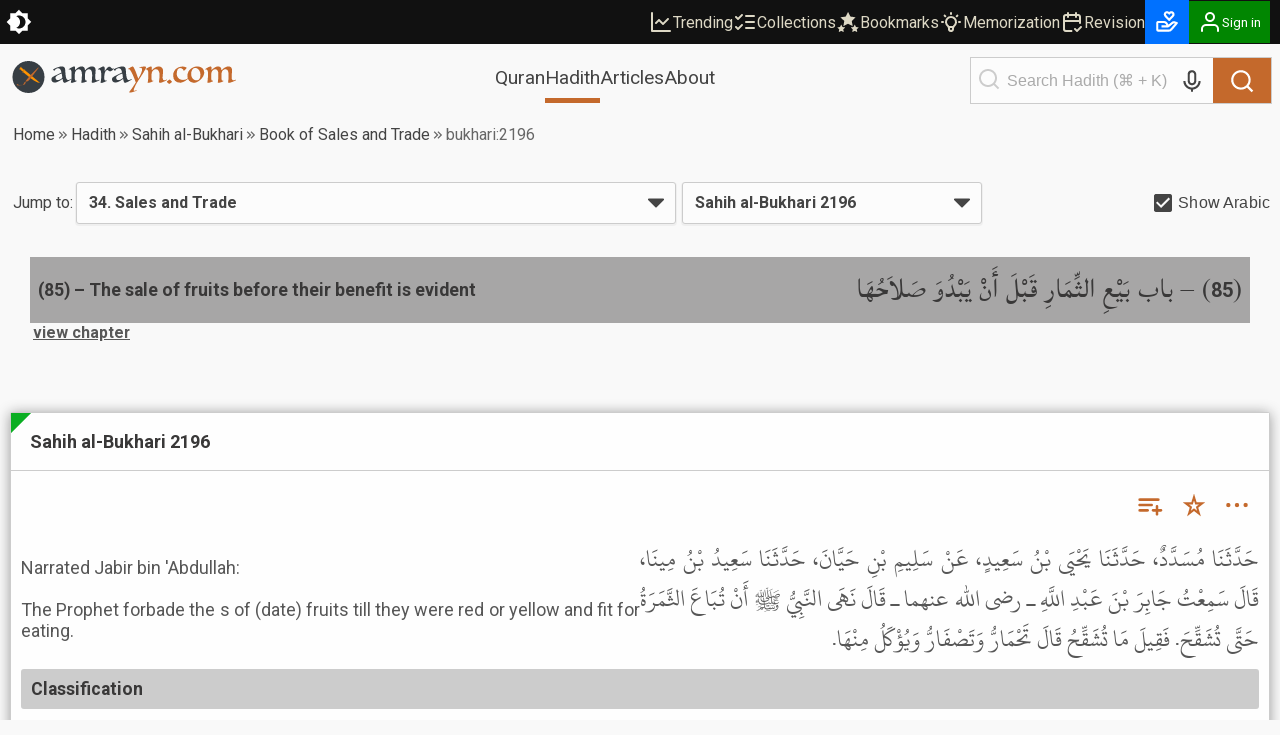

--- FILE ---
content_type: text/css; charset=UTF-8
request_url: https://cdn.amrayn.com/fe-static/1.5.993/_next/static/css/208318a7b04f63d4.css
body_size: 460
content:
.co-collection__button{border:0;background:none;color:var(--amr-color-primary);cursor:pointer;position:relative}.co-collection__button-plus{position:absolute;right:1px;top:5px;border-radius:10px}.co-collection__button:hover{color:var(--amr-color-primary-hover-bg)}.co-collection__button-container{position:relative}.co-collection-menu{display:inline-block;background-color:var(--amr-color-popup-bg);border:1px solid var(--amr-color-popup-border);box-shadow:8px 5px 8px var(--amr-color-popup-shadow);color:var(--amr-color-popup-fg);position:absolute;left:0;z-index:2;overflow:hidden auto;width:250px;height:auto;max-height:300px}.co-collection-menu.is-right-aligned{right:0;left:auto}.co-collection-menu.is-above{animation:slideUpLittle .3s ease-out 0s 1;bottom:100%;transform:translateY(-10px)}.co-collection-menu.is-below{animation:slideDownLittle .3s ease-out 0s 1;top:100%;transform:translateY(10px)}.co-collection-menu__pending{margin:20px;text-align:center}.co-collection-menu__pending .hjs-spinner{display:inline-block}.co-collection-menu__item{display:flex;border:0;outline:none;cursor:pointer;background:var(--amr-color-popup-item-bg);color:var(--amr-color-popup-item-fg);padding:10px;margin:0;width:100%;text-decoration:none;align-items:center;justify-content:center}.co-collection-menu__item:hover{background:var(--amr-color-popup-item-hover-bg);color:var(--amr-color-popup-item-hover-fg)}.co-collection-menu .co-collection-menu__create{border:1px solid var(--amr-color-border-light);text-align:center}.co-collection-menu .co-collection-menu__create input{width:calc(100% - 5px);font-size:1.1em;border:1px solid var(--amr-color-border);padding:10px 7px}.co-collection-menu .co-collection-menu__create .co-collection-menu__btns{display:flex}.co-collection-menu .co-collection-menu__create .co-collection-menu__item{text-align:center;color:var(--amr-color-secondary-fg);background-color:var(--amr-color-secondary-bg);border:1px solid var(--amr-color-border-light)}.co-collection-menu .co-collection-menu__create .co-collection-menu__item:hover{background-color:var(--amr-color-secondary-hover-bg);color:var(--amr-color-secondary-hover-fg)}.co-collection-menu .co-collection-menu__controls{display:flex;justify-content:space-evenly;border-bottom:1px solid var(--amr-color-border)}.co-collection-menu .co-collection-menu__control-item{display:block;border:0;background:0;outline:none;cursor:pointer;background:var(--amr-color-popup-item-bg);color:var(--amr-color-popup-item-fg);padding:10px;margin:0;text-decoration:none}.co-collection-menu .co-collection-menu__control-item.is-disabled{color:var(--amr-color-disabled-bg)}.co-collection-menu .co-collection-menu__control-item:not(.is-disabled):hover{background:var(--amr-color-popup-item-hover-bg);color:var(--amr-color-popup-item-hover-fg)}.co-collection-menu .co-collection-menu__item-icon-container{margin-left:10px}.co-collection-menu .co-collection-menu__item-count{display:inline-block;background-color:var(--amr-color-body-bg-accent-500);color:var(--amr-color-body-fg-accent-500);padding:1px 10px;border-radius:6px;margin-left:auto;font-size:.9em;font-weight:700}.co-collection-menu .co-collection-menu__item-icon{color:#cecdcd}.co-collection-menu .co-collection-menu__item-icon.is-in{color:#090}.co-collection-menu .co-collection-menu__item-spinner .hjs-spinner__icon{width:22px!important;height:22px!important}.co-collection-menu .co-collection-menu__control-item-icon,.co-collection-menu .co-collection-menu__item-text{color:inherit;margin-left:3px;font-weight:700;font-family:sans-serif;font-size:14px;max-width:141px;overflow:hidden;text-overflow:ellipsis;white-space:nowrap}.co-collection-menu .co-collection-menu__item-visibility-icon{color:var(--amr-color-secondary-dark)}.co-collection-menu .hjs-spinner__icon{border-top-color:var(--amr-color-primary)!important;border-left-color:var(--amr-color-primary)!important}

--- FILE ---
content_type: application/javascript; charset=UTF-8
request_url: https://cdn.amrayn.com/fe-static/1.5.993/_next/static/chunks/8dc5345f-7535a30981005d86.js
body_size: 1539
content:
"use strict";(self.webpackChunk_N_E=self.webpackChunk_N_E||[]).push([[6115],{26615:function(t,a,c){c.d(a,{Fs0:function(){return v},HjU:function(){return e},MBj:function(){return h},OrA:function(){return n},_nS:function(){return o},dxk:function(){return g},jRD:function(){return l},j_M:function(){return u},u8L:function(){return i}});var r=c(90178);function n(t){return(0,r.w_)({tag:"svg",attr:{viewBox:"0 0 24 24"},child:[{tag:"path",attr:{d:"M16.293 9.293 12 13.586 7.707 9.293l-1.414 1.414L12 16.414l5.707-5.707z"}}]})(t)}function l(t){return(0,r.w_)({tag:"svg",attr:{viewBox:"0 0 24 24"},child:[{tag:"path",attr:{d:"m6.293 13.293 1.414 1.414L12 10.414l4.293 4.293 1.414-1.414L12 7.586z"}}]})(t)}function h(t){return(0,r.w_)({tag:"svg",attr:{viewBox:"0 0 24 24"},child:[{tag:"path",attr:{d:"M12 16c2.206 0 4-1.794 4-4s-1.794-4-4-4-4 1.794-4 4 1.794 4 4 4zm0-6c1.084 0 2 .916 2 2s-.916 2-2 2-2-.916-2-2 .916-2 2-2z"}},{tag:"path",attr:{d:"m2.845 16.136 1 1.73c.531.917 1.809 1.261 2.73.73l.529-.306A8.1 8.1 0 0 0 9 19.402V20c0 1.103.897 2 2 2h2c1.103 0 2-.897 2-2v-.598a8.132 8.132 0 0 0 1.896-1.111l.529.306c.923.53 2.198.188 2.731-.731l.999-1.729a2.001 2.001 0 0 0-.731-2.732l-.505-.292a7.718 7.718 0 0 0 0-2.224l.505-.292a2.002 2.002 0 0 0 .731-2.732l-.999-1.729c-.531-.92-1.808-1.265-2.731-.732l-.529.306A8.1 8.1 0 0 0 15 4.598V4c0-1.103-.897-2-2-2h-2c-1.103 0-2 .897-2 2v.598a8.132 8.132 0 0 0-1.896 1.111l-.529-.306c-.924-.531-2.2-.187-2.731.732l-.999 1.729a2.001 2.001 0 0 0 .731 2.732l.505.292a7.683 7.683 0 0 0 0 2.223l-.505.292a2.003 2.003 0 0 0-.731 2.733zm3.326-2.758A5.703 5.703 0 0 1 6 12c0-.462.058-.926.17-1.378a.999.999 0 0 0-.47-1.108l-1.123-.65.998-1.729 1.145.662a.997.997 0 0 0 1.188-.142 6.071 6.071 0 0 1 2.384-1.399A1 1 0 0 0 11 5.3V4h2v1.3a1 1 0 0 0 .708.956 6.083 6.083 0 0 1 2.384 1.399.999.999 0 0 0 1.188.142l1.144-.661 1 1.729-1.124.649a1 1 0 0 0-.47 1.108c.112.452.17.916.17 1.378 0 .461-.058.925-.171 1.378a1 1 0 0 0 .471 1.108l1.123.649-.998 1.729-1.145-.661a.996.996 0 0 0-1.188.142 6.071 6.071 0 0 1-2.384 1.399A1 1 0 0 0 13 18.7l.002 1.3H11v-1.3a1 1 0 0 0-.708-.956 6.083 6.083 0 0 1-2.384-1.399.992.992 0 0 0-1.188-.141l-1.144.662-1-1.729 1.124-.651a1 1 0 0 0 .471-1.108z"}}]})(t)}function u(t){return(0,r.w_)({tag:"svg",attr:{viewBox:"0 0 24 24"},child:[{tag:"path",attr:{d:"M4 21h9.62a3.995 3.995 0 0 0 3.037-1.397l5.102-5.952a1 1 0 0 0-.442-1.6l-1.968-.656a3.043 3.043 0 0 0-2.823.503l-3.185 2.547-.617-1.235A3.98 3.98 0 0 0 9.146 11H4c-1.103 0-2 .897-2 2v6c0 1.103.897 2 2 2zm0-8h5.146c.763 0 1.448.423 1.789 1.105l.447.895H7v2h6.014a.996.996 0 0 0 .442-.11l.003-.001.004-.002h.003l.002-.001h.004l.001-.001c.009.003.003-.001.003-.001.01 0 .002-.001.002-.001h.001l.002-.001.003-.001.002-.001.002-.001.003-.001.002-.001c.003 0 .001-.001.002-.001l.003-.002.002-.001.002-.001.003-.001.002-.001h.001l.002-.001h.001l.002-.001.002-.001c.009-.001.003-.001.003-.001l.002-.001a.915.915 0 0 0 .11-.078l4.146-3.317c.262-.208.623-.273.94-.167l.557.186-4.133 4.823a2.029 2.029 0 0 1-1.52.688H4v-6zM16 2h-.017c-.163.002-1.006.039-1.983.705-.951-.648-1.774-.7-1.968-.704L12.002 2h-.004c-.801 0-1.555.313-2.119.878C9.313 3.445 9 4.198 9 5s.313 1.555.861 2.104l3.414 3.586a1.006 1.006 0 0 0 1.45-.001l3.396-3.568C18.688 6.555 19 5.802 19 5s-.313-1.555-.878-2.121A2.978 2.978 0 0 0 16.002 2H16zm1 3c0 .267-.104.518-.311.725L14 8.55l-2.707-2.843C11.104 5.518 11 5.267 11 5s.104-.518.294-.708A.977.977 0 0 1 11.979 4c.025.001.502.032 1.067.485.081.065.163.139.247.222l.707.707.707-.707c.084-.083.166-.157.247-.222.529-.425.976-.478 1.052-.484a.987.987 0 0 1 .701.292c.189.189.293.44.293.707z"}}]})(t)}function i(t){return(0,r.w_)({tag:"svg",attr:{viewBox:"0 0 24 24"},child:[{tag:"path",attr:{d:"m16.293 17.707 1.414-1.414L13.414 12l4.293-4.293-1.414-1.414L10.586 12zM7 6h2v12H7z"}}]})(t)}function v(t){return(0,r.w_)({tag:"svg",attr:{viewBox:"0 0 24 24"},child:[{tag:"path",attr:{d:"M12 2C6.486 2 2 6.486 2 12s4.486 10 10 10 10-4.486 10-10S17.514 2 12 2zm0 18c-4.411 0-8-3.589-8-8s3.589-8 8-8 8 3.589 8 8-3.589 8-8 8z"}},{tag:"path",attr:{d:"M11 11h2v6h-2zm0-4h2v2h-2z"}}]})(t)}function e(t){return(0,r.w_)({tag:"svg",attr:{viewBox:"0 0 24 24"},child:[{tag:"path",attr:{d:"M4 11h12v2H4zm0-5h16v2H4zm0 12h7.235v-2H4z"}}]})(t)}function g(t){return(0,r.w_)({tag:"svg",attr:{viewBox:"0 0 24 24"},child:[{tag:"path",attr:{d:"M16 12V6c0-2.217-1.785-4.021-3.979-4.021a.933.933 0 0 0-.209.025A4.006 4.006 0 0 0 8 6v6c0 2.206 1.794 4 4 4s4-1.794 4-4zm-6 0V6c0-1.103.897-2 2-2a.89.89 0 0 0 .163-.015C13.188 4.06 14 4.935 14 6v6c0 1.103-.897 2-2 2s-2-.897-2-2z"}},{tag:"path",attr:{d:"M6 12H4c0 4.072 3.061 7.436 7 7.931V22h2v-2.069c3.939-.495 7-3.858 7-7.931h-2c0 3.309-2.691 6-6 6s-6-2.691-6-6z"}}]})(t)}function o(t){return(0,r.w_)({tag:"svg",attr:{viewBox:"0 0 24 24"},child:[{tag:"path",attr:{d:"M2 7v1l11 4 9-4V7L11 4z"}},{tag:"path",attr:{d:"M4 11v4.267c0 1.621 4.001 3.893 9 3.734 4-.126 6.586-1.972 7-3.467.024-.089.037-.178.037-.268V11L13 14l-5-1.667v3.213l-1-.364V12l-3-1z"}}]})(t)}}}]);

--- FILE ---
content_type: application/javascript; charset=UTF-8
request_url: https://cdn.amrayn.com/fe-static/1.5.993/_next/static/chunks/d622d42c-3d1e6046a97c94bf.js
body_size: 565
content:
"use strict";(self.webpackChunk_N_E=self.webpackChunk_N_E||[]).push([[6169],{93599:function(a,t,r){r.d(t,{F$7:function(){return e},GOp:function(){return o},RFp:function(){return u},VeK:function(){return i},_sk:function(){return l},aJx:function(){return c}});var n=r(90178);function u(a){return(0,n.w_)({tag:"svg",attr:{viewBox:"0 0 256 256",fill:"currentColor"},child:[{tag:"path",attr:{d:"M116,216a12,12,0,0,1-12,12H48a20,20,0,0,1-20-20V48A20,20,0,0,1,48,28h56a12,12,0,0,1,0,24H52V204h52A12,12,0,0,1,116,216Zm108.49-96.49-40-40a12,12,0,0,0-17,17L187,116H104a12,12,0,0,0,0,24h83l-19.52,19.51a12,12,0,0,0,17,17l40-40A12,12,0,0,0,224.49,119.51Z"}}]})(a)}function i(a){return(0,n.w_)({tag:"svg",attr:{viewBox:"0 0 256 256",fill:"currentColor"},child:[{tag:"path",attr:{d:"M242.73,210.63l-56-112a12,12,0,0,0-21.46,0l-20.52,41A84.2,84.2,0,0,1,106,126.22,107.48,107.48,0,0,0,131.33,68H152a12,12,0,0,0,0-24H100V32a12,12,0,0,0-24,0V44H24a12,12,0,0,0,0,24h83.13A83.69,83.69,0,0,1,88,110.35,84,84,0,0,1,75.6,91a12,12,0,1,0-21.81,10A107.55,107.55,0,0,0,70,126.24,83.54,83.54,0,0,1,24,140a12,12,0,0,0,0,24,107.47,107.47,0,0,0,64-21.07,108.4,108.4,0,0,0,45.39,19.44l-24.13,48.26a12,12,0,1,0,21.46,10.73L143.41,196h65.17l12.68,25.36a12,12,0,1,0,21.47-10.73ZM155.41,172,176,130.83,196.58,172Z"}}]})(a)}function l(a){return(0,n.w_)({tag:"svg",attr:{viewBox:"0 0 256 256",fill:"currentColor"},child:[{tag:"path",attr:{d:"M236.8,188.09,149.35,36.22h0a24.76,24.76,0,0,0-42.7,0L19.2,188.09a23.51,23.51,0,0,0,0,23.72A24.35,24.35,0,0,0,40.55,224h174.9a24.35,24.35,0,0,0,21.33-12.19A23.51,23.51,0,0,0,236.8,188.09ZM120,104a8,8,0,0,1,16,0v40a8,8,0,0,1-16,0Zm8,88a12,12,0,1,1,12-12A12,12,0,0,1,128,192Z"}}]})(a)}function o(a){return(0,n.w_)({tag:"svg",attr:{viewBox:"0 0 256 256",fill:"currentColor"},child:[{tag:"path",attr:{d:"M216,42H40A14,14,0,0,0,26,56V200a14,14,0,0,0,14,14H216a14,14,0,0,0,14-14V56A14,14,0,0,0,216,42Zm2,158a2,2,0,0,1-2,2H40a2,2,0,0,1-2-2V56a2,2,0,0,1,2-2H216a2,2,0,0,1,2,2ZM182,96a6,6,0,0,1-6,6H80a6,6,0,0,1,0-12h96A6,6,0,0,1,182,96Zm0,32a6,6,0,0,1-6,6H80a6,6,0,0,1,0-12h96A6,6,0,0,1,182,128Zm0,32a6,6,0,0,1-6,6H80a6,6,0,0,1,0-12h96A6,6,0,0,1,182,160Z"}}]})(a)}function e(a){return(0,n.w_)({tag:"svg",attr:{viewBox:"0 0 256 256",fill:"currentColor"},child:[{tag:"path",attr:{d:"M128,24A104,104,0,1,0,232,128,104.11,104.11,0,0,0,128,24Zm0,192a88,88,0,1,1,88-88A88.1,88.1,0,0,1,128,216Zm64-88a8,8,0,0,1-8,8H128a8,8,0,0,1-8-8V72a8,8,0,0,1,16,0v48h48A8,8,0,0,1,192,128Z"}}]})(a)}function c(a){return(0,n.w_)({tag:"svg",attr:{viewBox:"0 0 256 256",fill:"currentColor"},child:[{tag:"path",attr:{d:"M64,105V40a8,8,0,0,0-16,0v65a32,32,0,0,0,0,62v49a8,8,0,0,0,16,0V167a32,32,0,0,0,0-62Zm-8,47a16,16,0,1,1,16-16A16,16,0,0,1,56,152Zm80-95V40a8,8,0,0,0-16,0V57a32,32,0,0,0,0,62v97a8,8,0,0,0,16,0V119a32,32,0,0,0,0-62Zm-8,47a16,16,0,1,1,16-16A16,16,0,0,1,128,104Zm104,64a32.06,32.06,0,0,0-24-31V40a8,8,0,0,0-16,0v97a32,32,0,0,0,0,62v17a8,8,0,0,0,16,0V199A32.06,32.06,0,0,0,232,168Zm-32,16a16,16,0,1,1,16-16A16,16,0,0,1,200,184Z"}}]})(a)}}}]);

--- FILE ---
content_type: application/javascript; charset=UTF-8
request_url: https://cdn.amrayn.com/fe-static/1.5.993/_next/static/chunks/app/(prod)/(v1)/(main)/layout.page-e5afc194c92ca8b3.js
body_size: 15496
content:
(self.webpackChunk_N_E=self.webpackChunk_N_E||[]).push([[2768,4455],{31327:function(e,t,n){Promise.resolve().then(n.bind(n,14125)),Promise.resolve().then(n.bind(n,94409)),Promise.resolve().then(n.bind(n,9634)),Promise.resolve().then(n.bind(n,87348))},91084:function(e,t,n){"use strict";var r=l(n(2265)),o=l(n(43680));function l(e){return e&&e.__esModule?e:{default:e}}t.Z=function(e){return r.default.createElement(o.default,Object.assign({},e,{name:"amrayn-full",paths:[{color:e.swordColor||e.color,path:"m190.192 141.013 238.9 199.451c-63.413 9.845-208.911-125.242-261.516-164.487l22.616-34.964Zm-2.738-12.549 5.875 4.905-31.242 48.292-5.872-4.904 31.239-48.293ZM134.381 99.11l45.817 38.252-18.676 28.869-45.819-38.252 18.678-28.869Zm-2.624-12.251 5.876 4.906-27.132 41.931-5.874-4.903 27.13-41.934Z"},{color:e.penColor||e.color,path:"M182.948 351.058c-.557.15-6.31 5.486-12.76 12.311-5.158 5.413-10.077 10.715-11.366 12.605-1.709 2.446.557 3.19 2.511 1.559 1.95-1.595 7.6-6.71 17.883-8.862 11.507-2.411 16.32-4.708 20.642-16.391a1736.08 1736.08 0 0 0 4.567-12.494c2.475-6.898 2.65-14.387.138-16.873-2.508-2.444-12.061 5.008-21.23 16.724-.385.519-.804 1.001-1.186 1.521-9.169 11.752-13.041 17.76-8.753 13.347 3.696-3.744 7.358-7.49 7.811-7.935.871-.852 2.302-.407 2.964.41.836 1.074.696 2.67-.315 3.558-.278.261-.592.408-.906.52m-111.29 16.537c1.15-.297 7.776-1.557 9.972-1.595.418 0 .592.446.382.631-.872.742-3.137 1.778-3.451 1.965-5.753 3.338-6.065 6.155-5.961 7.527.382 3.78 5.404 6.935 23.742 5.749 7.566-.67 14.924-2.113 21.757-3.304 6.832-1.221 15.34-2.334 18.618-2.334 9.937 0 10.704 2.967 18.2 2.967.662 0 1.185-.149 1.185-.926 0-.779-.733-.928-1.15-.965-6.311 0-7.914-4.34-18.269-4.302-5.686-.038-7.461-.148-22.978 2.15-15.515 2.298-33.994 3.302-33.994-.073 0-1.927 12.829-5.562 12.829-11.122 0-2.968-3.519-7.194-22.242-3.638-1.639.337-3.799 1.485-3.662 4.006.108 2.336 1.849 4.191 5.022 3.264m327.595-265.447c-96.925 97.998-129.177 129.737-180.254 192.625-9.379 11.566-14.853 23.028-12.343 25.546 2.512 2.484 28.45.666 43.687-13.645 17.223-12.237 153.372-193.849 156.267-197.742 4.604-6.23-1.081-13.164-7.357-6.784"},{path:"M778.678 256.61q-1.5-8.5-3-18.5t-3-19q-1.5-9-3-15.5-1-6.5-1.5-8.5-8 3-18 7t-20 9q-10 4.5-19 9.5-9 4.5-15 8.5-11.5 7.5-17.5 15t-6 18q0 14.5 8.5 25.5t26.5 11q9.5 0 19.5-3.5 10.5-3.5 19-8 9-4.5 15.5-9t9-7q4-4 6-6.5 2.5-3 2-8zm-14.5-77.5q-3-15.5-7-27.5-4-12.5-10-20.5-6-8.5-14.5-12.5-8.5-4.5-21-4.5-11 0-20.5 4-9 4-16 9.5-6.5 5.5-10.5 11-3.5 5.5-4 8.5-.5 4-4.5 4-7 0-13-5t-6-12q0-4 1-6 11.5-6.5 28-14t34-14q18-6.5 35.5-10.5 17.5-4.5 31.5-4.5 21 0 32 6 11.5 6 17 17t6.5 26q1.5 14.5 2.5 31.5 1.5 25.5 4 49.5 2.5 23.5 7.5 42 5 18 12.5 29.5 8 11 19.5 11 5.5 0 12-2t12.5-4.5q6-3 10.5-5.5 5-3 6.5-4 4.5 0 5.5 4.5 0 2.5-1 4.5-1 1-7.5 5t-16 9.5q-9.5 5.5-21 12-11.5 6-23 11.5-11 5.5-20.5 9t-15 3.5q-6.5 0-11.5-5.5-4.5-5-8-13.5-3.5-9-6-20.5t-4.5-24q-9 7.5-23 18-14 10-30.5 19t-34 15.5q-17 6-33 6-13.5 0-23.5-4-10-4.5-17-11.5-6.5-7-10-16-3-9.5-3-19.5 0-16 9.5-26 10-10.5 30.5-21.5 9.5-5 26.5-13 17-8.5 34.5-17 18-8.5 33-16 15.5-8 22.5-12.5z",color:e.color},{path:"M1357.569 291.11q1.5 0 2 2 .5 1.5.5 4t-1 3.5q-1 .5-2 1.5-3.5 2-17 8.5-13 6.5-29.5 13.5-16 6.5-32 11.5-15.5 5.5-23.5 5.5-7 0-13.5-3-6-3-5-9.5 1-4 2-12 1.5-8 2.5-19.5 1-14.5 2-33.5 1.5-19 1.5-42 0-27-3.5-44.5-3.5-18-10-28.5t-16-14.5q-9.5-4.5-22-4.5-11.5 0-19.5 4-8 3.5-14 8-11 8.5-17.5 22-6 13-7.5 34.5l-1 11q0 5.5-.5 12 0 6.5-.5 14.5v19q0 29.5 4.5 41 5 11.5 16.5 11.5h5q1-.5 4-1 1 1 2 2.5 1.5 2.5-.5 5.5-2.5 3-12 8-9.5 4.5-21 8.5t-22.5 7q-11 3-16.5 3-7 0-13-2-5.5-1.5-5.5-4 0-3 2-7 1.5-2.5 3-12t2.5-24.5q1.5-15 2.5-34.5 1-20 1-43 0-12-1.5-26.5-1-14.5-6-27-5-13-15-21.5-9.5-9-26.5-9-10 0-18 3-8 2.5-13.5 6.5-11 8.5-19 21-7.5 12.5-10 35.5-1 10.5-2 22-1 11-1 25.5 0 19 1 31.5t3.5 20q2.5 7 6 10 3.5 2.5 9 2.5t7.5-1q2.5-1 3.5 3t-.5 5q-2 2-10.5 6.5-8.5 4-19.5 8.5t-22.5 8q-11.5 3.5-19.5 3.5-8.5 0-13.5-2-4.5-2-4.5-4.5 0-.5 1-3 1-3 1.5-5 2-15.5 3.5-28.5 2-13.5 2.5-29 1-15.5 1.5-35.5t.5-48.5q0-27.5-9-40.5-8.5-13-18-13-4 0-7 1l-5 1q-3 .5-3-3v-3.5q.5-.5 10-7t22.5-14q13-7.5 27-13.5 14-6.5 23-6.5 6 0 10 3.5 4.5 3.5 4.5 13 0 4.5-.5 10 0 5.5-.5 11.5 0 6-.5 12-.5 5.5-.5 9.5 7-6.5 17.5-17 11-10.5 24.5-20t29-16.5q16-7 33.5-7 23 0 37.5 13.5t15.5 47q8-7.5 19.5-18t25.5-20q14.5-9.5 30.5-16t32.5-6.5q58 0 58 61.5 0 10-1 23t-2.5 27.5q-1.5 14-2.5 28t-1 25.5q0 52 27.5 52 4.5 0 10-1l11-3q5.5-2 10-3.5 4.5-2 6.5-3.5zM1586.412 122.11q-5.5 4.5-13 11.5-7.5 6.5-16 13-8 6-16.5 10.5t-16.5 4.5q-7 0-12.5-3-5.5-3.5-10.5-7-4.5-4-9-7-4.5-3.5-9.5-3.5-13.5 0-23 11-9 11-15 28-5.5 17-8.5 37-2.5 20-2.5 38.5 0 15.5 1 25.5 1.5 9.5 4 15.5 2.5 5.5 6.5 7.5 4.5 2 10.5 2 6.5 0 14-2 1.5-.5 2 2 1 2.5 1 4 0 1-1.5 2.5-1.5 1-2 1-11 4.5-22.5 10-11.5 5-19 8.5-7 3-17 6.5-9.5 3.5-16.5 3.5-8 0-13.5-2.5-5-2.5-5-5t1-4.5q1.5-2 2.5-7.5 1-7.5 2-17.5 1.5-10.5 2.5-22.5 1.5-12 2-24.5 1-13 1-25.5 0-28-2-47.5-1.5-19.5-6-31.5t-12.5-17q-7.5-5.5-19.5-5.5h-4.5q-2 0-4 .5-3 0-3-3t3-4.5q5.5-3.5 17-10 11.5-7 23.5-13 12.5-6.5 24-11.5t17-5q6.5 0 11 4.5 4.5 4 6.5 10.5 2.5 6.5 3.5 15 1 8 1 16 0 6-.5 12.5v14q22.5-33 40.5-51 18-18.5 34-18.5 6 0 11.5 5 6 5 12.5 11.5 6.5 6 13.5 11t14.5 5q6.5 0 9.5-1.5l5-2.5q4 0 4 5.5zM1725.944 256.61q-1.5-8.5-3-18.5t-3-19q-1.5-9-3-15.5-1-6.5-1.5-8.5-8 3-18 7t-20 9q-10 4.5-19 9.5-9 4.5-15 8.5-11.5 7.5-17.5 15t-6 18q0 14.5 8.5 25.5t26.5 11q9.5 0 19.5-3.5 10.5-3.5 19-8 9-4.5 15.5-9t9-7q4-4 6-6.5 2.5-3 2-8zm-14.5-77.5q-3-15.5-7-27.5-4-12.5-10-20.5-6-8.5-14.5-12.5-8.5-4.5-21-4.5-11 0-20.5 4-9 4-16 9.5-6.5 5.5-10.5 11-3.5 5.5-4 8.5-.5 4-4.5 4-7 0-13-5t-6-12q0-4 1-6 11.5-6.5 28-14t34-14q18-6.5 35.5-10.5 17.5-4.5 31.5-4.5 21 0 32 6 11.5 6 17 17t6.5 26q1.5 14.5 2.5 31.5 1.5 25.5 4 49.5 2.5 23.5 7.5 42 5 18 12.5 29.5 8 11 19.5 11 5.5 0 12-2t12.5-4.5q6-3 10.5-5.5 5-3 6.5-4 4.5 0 5.5 4.5 0 2.5-1 4.5-1 1-7.5 5t-16 9.5q-9.5 5.5-21 12-11.5 6-23 11.5-11 5.5-20.5 9t-15 3.5q-6.5 0-11.5-5.5-4.5-5-8-13.5-3.5-9-6-20.5t-4.5-24q-9 7.5-23 18-14 10-30.5 19t-34 15.5q-17 6-33 6-13.5 0-23.5-4-10-4.5-17-11.5-6.5-7-10-16-3-9.5-3-19.5 0-16 9.5-26 10-10.5 30.5-21.5 9.5-5 26.5-13 17-8.5 34.5-17 18-8.5 33-16 15.5-8 22.5-12.5z",color:e.color},{path:"M1823.139 483.11q4.5-5 13.5-16.5t19.5-26q11-14.5 22-31 11.5-16.5 21.5-31.5 10-14.5 17-27 7.5-12 9.5-18-8-21-17-44.5t-19-46.5q-9.5-23-19.5-44-9.5-21-19-36.5-9.5-16-18.5-25.5-8.5-9.5-15.5-9.5-2 0-4.5 1.5-2.5 1-4.5 2-1.5 1-3.5-2.5t0-4.5q2-1.5 11.5-7.5 10-6 22-12.5 12-7 23-12.5 11.5-5.5 16.5-5.5t11.5 9q7 9 14 24.5 7.5 15 15.5 34.5t16 41q8 21 15.5 42.5 8 21.5 15 40 6.5-10 16.5-28.5 10.5-18.5 20-39.5t16-41.5q7-20.5 7-34.5 0-14.5-7-20.5-7-6.5-15.5-6.5-6.5 0-10.5.5-3.5 0-8 1-1 0-3-1-2-1.5-2-4t11-5.5q11-3 25.5-5.5t28.5-4q14-2 19.5-2 11.5 0 17 4.5t5.5 10.5q-3 12-13 31.5-9.5 19-23 42-13.5 22.5-29 47-15 24-29 45.5t-25.5 38.5q-11 17-16 25-10 15.5-19 32-9 17-16.5 33.5-7.5 17-13.5 32-5.5 15.5-8 28-1.5 7.5 2.5 9.5 4.5 2.5 11 1 7-1 15-4.5t13.5-8q2.5-2 3-1 1 1.5 1 4t-1 5q-1 3-2.5 4-.5 0-11.5 4.5t-26.5 9.5q-15.5 5.5-33 10-17 4.5-30 4.5-12.5 0-12.5-8v-1.5q.5-.5.5-1zM2173.217 202.61q-.5 4.5-1 8t-1 8q0 4.5-.5 11.5v17.5q0 18 1 29.5 1.5 11.5 4 18.5 2.5 6.5 6 9 4 2.5 9.5 2.5 3.5 0 7.5-1 1 0 1.5 3 1 2.5 0 3.5-3 2.5-12 7.5-8.5 4.5-19.5 9t-23 8q-11.5 3.5-19.5 3.5-7 0-11-2-4-1.5-4-4t.5-3q.5-.5 1.5-2.5 1-2.5 1.5-6 .5-4 1.5-9 1-7 2-17.5 1-11 2-23.5 1-13 1.5-26.5 1-14 1-27 0-5.5-.5-13.5 0-8.5-.5-21.5-.5-14.5-3.5-24.5-2.5-10.5-7-16.5-4-6.5-9.5-9.5-5-3-10-3h-5q-2.5 0-5 .5-2 0-2-4.5 0-1 .5-1.5 1-1 5-3.5 6.5-4.5 17.5-11t22.5-12q11.5-5.5 21.5-9.5 10.5-4 16-4 14.5 0 14.5 16.5 0 2.5-.5 9t-1 13.5q0 6.5-.5 12.5t-.5 8q10.5-10 22.5-20.5t26-19q14-9 29.5-14.5t32-5.5q30 0 49 17.5 19.5 17 19.5 54.5 0 10-1.5 23.5-1 13.5-2.5 28t-3 28.5q-1 14-1 25 0 40 26 40 5 0 11-1.5 6.5-2 12-4 6-2.5 10.5-4.5 4.5-2.5 6-4 .5-.5 1 1 1 1 1.5 3t0 3.5q0 1.5-.5 2-4 2.5-17.5 9.5-13 7-29.5 14.5-16 7-32 12.5-16 6-25.5 6-11.5 0-16-5.5-4-5.5-4-11.5 0-4 1-10 1.5-6 3.5-19.5 2-14.5 3.5-34 2-19.5 2-42 0-44-16.5-66.5-16-23-40.5-23-15.5 0-27.5 6t-20.5 16.5q-8.5 10-13.5 23.5-5 13-6.5 28zM2456.717 289.11q2.5.5 8 5.5 6 5 12 11.5t10.5 12.5q4.5 6 4.5 8 0 2.5-6 7.5t-14 10q-7.5 5.5-15 9.5-7 4-10 4-1.5 0-7.5-5-5.5-4.5-11.5-10.5t-11-11.5q-4.5-6-4.5-8 0-2.5 6.5-7.5 6.5-5.5 14-11 8-6 15-10 7.5-4.5 9-5zM2721.162 107.61q-1 3-6 9.5-4.5 6-11 13-6.5 6.5-14 13-7 6-12.5 9-3.5 1.5-4.5-1-.5-2.5-.5-5 0-4-4.5-10-4-6-12-11.5-7.5-6-18-10t-23-4q-21.5 0-35 23.5-13.5 23-13.5 61.5 0 23.5 7 42.5 7.5 18.5 20 31.5 13 12.5 31 19.5 18 6.5 39 6.5 28.5 0 45.5-7 17-7.5 28-17 .5 0 .5-.5.5-.5 1-.5 2.5 0 3.5 2 1 1.5 1 4 0 2-1 3-7.5 6-21 16-13 10-30 20-17 9.5-35.5 16.5t-36.5 7q-51.5 0-80.5-30-28.5-30-28.5-82 0-39.5 15-66.5 15.5-27 37.5-43 22.5-16.5 47.5-23.5t44-7q15.5 0 27.5 2.5 12.5 2 21 5.5 9 3 13.5 6.5 5 3.5 5 6z",color:e.color2},{path:"M2933.795 294.61q-5.5 4.5-15 12t-22 15q-12.5 7.5-27.5 13-15 5-31.5 5-25 0-44.5-8.5-19.5-9-33-23.5-13-15-20-35-6.5-20-6.5-42.5 0-26.5 8-47t19.5-35.5q12-15.5 25.5-25.5 13.5-10.5 24.5-16.5 5-3 12.5-6.5 8-3.5 17-6.5 9.5-3 20-5 11-2.5 22.5-2.5 21.5 0 41.5 5.5 20.5 5.5 36 17.5 15.5 11.5 25 30t9.5 44.5q0 21-8 39.5-7.5 18.5-18 33t-21 25l-14.5 14.5zm-56.5 8q28.5 0 43.5-21.5 15.5-21.5 15.5-66 0-22.5-6.5-41.5-6-19.5-17.5-34-11-14.5-26-22.5-15-8.5-32.5-8.5-12.5 0-24 6.5-11 6.5-19.5 19-8.5 12-13.5 29.5t-5 39.5q0 23.5 7 42 7.5 18.5 19.5 31.5 12 12.5 27 19.5 15.5 6.5 32 6.5zM3489.404 291.11q1.5 0 2 2 .5 1.5.5 4t-1 3.5q-1 .5-2 1.5-3.5 2-17 8.5-13 6.5-29.5 13.5-16 6.5-32 11.5-15.5 5.5-23.5 5.5-7 0-13.5-3-6-3-5-9.5 1-4 2-12 1.5-8 2.5-19.5 1-14.5 2-33.5 1.5-19 1.5-42 0-27-3.5-44.5-3.5-18-10-28.5t-16-14.5q-9.5-4.5-22-4.5-11.5 0-19.5 4-8 3.5-14 8-11 8.5-17.5 22-6 13-7.5 34.5l-1 11q0 5.5-.5 12 0 6.5-.5 14.5v19q0 29.5 4.5 41 5 11.5 16.5 11.5h5q1-.5 4-1 1 1 2 2.5 1.5 2.5-.5 5.5-2.5 3-12 8-9.5 4.5-21 8.5t-22.5 7q-11 3-16.5 3-7 0-13-2-5.5-1.5-5.5-4 0-3 2-7 1.5-2.5 3-12t2.5-24.5q1.5-15 2.5-34.5 1-20 1-43 0-12-1.5-26.5-1-14.5-6-27-5-13-15-21.5-9.5-9-26.5-9-10 0-18 3-8 2.5-13.5 6.5-11 8.5-19 21-7.5 12.5-10 35.5-1 10.5-2 22-1 11-1 25.5 0 19 1 31.5t3.5 20q2.5 7 6 10 3.5 2.5 9 2.5t7.5-1q2.5-1 3.5 3t-.5 5q-2 2-10.5 6.5-8.5 4-19.5 8.5t-22.5 8q-11.5 3.5-19.5 3.5-8.5 0-13.5-2-4.5-2-4.5-4.5 0-.5 1-3 1-3 1.5-5 2-15.5 3.5-28.5 2-13.5 2.5-29 1-15.5 1.5-35.5t.5-48.5q0-27.5-9-40.5-8.5-13-18-13-4 0-7 1l-5 1q-3 .5-3-3v-3.5q.5-.5 10-7t22.5-14q13-7.5 27-13.5 14-6.5 23-6.5 6 0 10 3.5 4.5 3.5 4.5 13 0 4.5-.5 10 0 5.5-.5 11.5 0 6-.5 12-.5 5.5-.5 9.5 7-6.5 17.5-17 11-10.5 24.5-20t29-16.5q16-7 33.5-7 23 0 37.5 13.5t15.5 47q8-7.5 19.5-18t25.5-20q14.5-9.5 30.5-16t32.5-6.5q58 0 58 61.5 0 10-1 23t-2.5 27.5q-1.5 14-2.5 28t-1 25.5q0 52 27.5 52 4.5 0 10-1l11-3q5.5-2 10-3.5 4.5-2 6.5-3.5z",color:e.color2}],viewBox:{width:3500,height:500}}),r.default.createElement("circle",{cx:"250",cy:"250",r:"250",fill:e.backgroundColor||"none",stroke:e.backgroundColor?"none":e.color||"currentColor"}))}},72180:function(e,t,n){"use strict";n.d(t,{BW:function(){return h},HJ:function(){return d},ip:function(){return m}});var r=n(57437),o=n(2265),l=n(97430),a=n(16239),i=n(83248),s=n(8715);let c=(0,o.createContext)(null),u={[s.yl.Hadith]:[],[s.yl.HadithChapter]:[],[s.yl.Ayah]:[],[s.yl.Article]:[],[s.yl.Collection]:[],[s.yl.MixedArticle]:[],[s.yl.MixedAyah]:[],[s.yl.MixedHadith]:[],[s.yl.MushafPage]:[]},d=e=>{let{items:t=u,fetchEndpoint:n=i.H.bookmark.fetchEndpoint,addEndpoint:s=i.H.bookmark.addEndpoint,removeEndpoint:d=i.H.bookmark.removeEndpoint,onError:h,onSuccess:m,children:p,autoFetch:f=!0}=e,[v,g]=(0,o.useState)(t),{sendEvent:b}=(0,l.z$)(),{queryApi:k}=(0,l.h_)(),{isAuthenticated:x,currentUser:j}=(0,l.aC)(),{openAuthModal:q,closeAuthModal:y}=(0,a.fI)(),{subscribe:C}=(0,l.I4)();(0,o.useEffect)(()=>{f&&N()},[]),(0,o.useEffect)(()=>{N()},[x,j]),C("personal.bookmarks.*",(e,t)=>{switch(e){case l.fO.RemoveBookmark:E(t);break;case l.fO.AddBookmark:S(t)}});let w=e=>{let{id:t,type:n}=e;return v&&v[n]&&v[n].indexOf(t)>-1},N=async()=>{if(!x){g(u);return}return k(n).then(e=>{let{status:t,ok:n,json:r}=e;g(r)}).catch(e=>{console.error("Error while updating bookmarks",e)})},_=e=>{let{endpoint:t,id:n,type:r,meta:o,onFinish:l,onError:a,onSuccess:i,bypassAuthCheck:s}=e;if(!x&&!s){b("Sign in modal",{"Event trigger":"Bookmark button"}),q("signin",()=>{b("Sign in",{"Event trigger":"Bookmark button"}),_({endpoint:t,id:n,type:r,meta:o,onFinish:()=>{N().then(l)},onError:a,bypassAuthCheck:!0,onSuccess:i})},()=>{null==h||h({type:r,id:n,meta:o,error:"Please sign in to bookmark"}),null==a||a({type:r,id:n,meta:o,error:"Please sign in to bookmark"})},"Please sign in to bookmark this"),l();return}y(),t?k(t,{body:{id:n,type:r,meta:o}}).then(e=>{if(e.ok)i();else{var t,s;null==h||h({type:r,id:n,meta:o,error:null===(t=e.json)||void 0===t?void 0:t.error,status:e.status}),null==a||a({type:r,id:n,meta:o,error:(null===(s=e.json)||void 0===s?void 0:s.error)||"Error occurred, please try again.",status:e.status})}l()}).catch(e=>{null==h||h({type:r,id:n,meta:o,error:e}),null==a||a({type:r,id:n,meta:o,error:"Unexpected error occurred, please try again."}),l()}):(console.warn("endpoint not specified"),l())},S=e=>{let{id:t,type:n}=e,r={...v};r[n]||(r[n]=[]),r[n].push(t),g(r)},E=e=>{let{id:t,type:n}=e,r={...v};r[n]||(r[n]=[]),r[n].splice(r[n].indexOf(t),1),g(r)};return(0,r.jsx)(c.Provider,{value:{bookmarks:v,isBookmarked:w,addBookmark:function(e){let{id:t,type:n,meta:r}=e,o=arguments.length>1&&void 0!==arguments[1]?arguments[1]:()=>{},l=arguments.length>2&&void 0!==arguments[2]?arguments[2]:()=>{};w({id:t,type:n})?(null==o||o(),null==m||m({type:n,id:t,meta:r,bookmarked:!0})):_({id:t,type:n,meta:r,onFinish:o,onError:l,endpoint:s,onSuccess:()=>{S({id:t,type:n}),null==m||m({type:n,id:t,meta:r,bookmarked:!0}),b("Add to bookmarks",{Item:t,"Item type":n,"Item meta":r})}})},removeBookmark:function(e){let{id:t,type:n}=e,r=arguments.length>1&&void 0!==arguments[1]?arguments[1]:()=>{},o=arguments.length>2&&void 0!==arguments[2]?arguments[2]:()=>{};w({id:t,type:n})?_({id:t,type:n,onFinish:r,onError:o,endpoint:d,onSuccess:()=>{E({id:t,type:n}),null==m||m({type:n,id:t,bookmarked:!1}),b("Remove from bookmarks",{Item:t,"Item type":n})}}):(null==r||r(),null==m||m({type:n,id:t,bookmarked:!1}))},updateBookmarks:N},children:p})},h=()=>(0,o.useContext)(c),m=e=>{let{id:t,type:n}=e,r=h();return{isBookmarked:()=>r.isBookmarked({id:t,type:n}),addBookmark:(e,o)=>r.addBookmark({id:t,type:n},e,o),removeBookmark:(e,o)=>r.removeBookmark({id:t,type:n},e,o)}}},37089:function(e,t,n){"use strict";n.d(t,{K:function(){return u},Y:function(){return c}});var r=n(57437),o=n(2265),l=n(97430),a=n(16239),i=n(83248);let s=(0,o.createContext)(null),c=e=>{let{collections:t={},fetchEndpoint:n=i.H.collection.fetchEndpoint,addEndpoint:c=i.H.collection.addEndpoint,removeEndpoint:u=i.H.collection.removeEndpoint,onError:d,onSuccess:h,autoFetch:m,children:p}=e,[f,v]=(0,o.useState)(!1),[g,b]=(0,o.useState)(!1),[k,x]=(0,o.useState)(t),{sendEvent:j}=(0,l.z$)(),{queryApi:q}=(0,l.h_)(),{isAuthenticated:y,currentUser:C}=(0,l.aC)(),{openAuthModal:w,closeAuthModal:N}=(0,a.fI)(),{subscribe:_}=(0,l.I4)();_("personal.collection.*",(e,t)=>{switch(e){case l.fO.RemoveFromCollection:z(t);break;case l.fO.AddToCollection:I(t);break;case l.fO.CollectionChanged:b(!1)}});let S=async()=>{if(!f){if(!y){x({}),b(!1);return}if(n)return v(!0),q(n).then(e=>{var t;v(!1),b(!0),x((null==e?void 0:null===(t=e.json)||void 0===t?void 0:t.items)||{})}).catch(e=>{v(!1),console.error(e)})}};(0,o.useEffect)(()=>{m&&S()},[]),(0,o.useEffect)(()=>{b(!1)},[y,C]);let E=e=>{let{slug:t,id:n,type:r}=e;return k&&k[t]&&k[t][3]&&k[t][3][r]&&k[t][3][r].indexOf(n)>-1},A=e=>{let{endpoint:t,slug:n,id:r,type:o,meta:l,onFinish:a,onError:i,onSuccess:s,bypassAuthCheck:c}=e;if(y||c||(w("signin",()=>{j("Sign in",{"Event trigger":"Collection menu","App Feature":"Collection"}),A({slug:n,endpoint:t,id:r,type:o,meta:l,onFinish:a,onError:i,bypassAuthCheck:!0,onSuccess:s})},()=>{j("Cancel sign in",{"Event trigger":"Collection menu","App Feature":"Collection"}),null==d||d({slug:n,type:o,meta:l,id:r,error:"Please sign in to modify the collection"}),null==i||i({slug:n,type:o,meta:l,id:r,error:"Please sign in to modify the collection"}),a()}),j("Sign in modal",{"Event trigger":"Collection menu","App Feature":"Collection"})),!t){console.error("Collection endpoint not specified");return}N(),q(t,{body:{id:r,type:o}}).then(e=>{e.ok?null==s||s():(null==d||d({slug:n,type:o,id:r,meta:l,error:e.json.error,status:e.status}),null==i||i({slug:n,type:o,id:r,meta:l,error:e.json.error||"Error occurred, please try again.",status:e.status})),a()}).catch(e=>{null==d||d({slug:n,type:o,id:r,meta:l,error:e}),null==i||i({slug:n,type:o,id:r,meta:l,error:"Unexpected error occurred, please try again."}),a()})},I=e=>{let{slug:t,id:n,type:r}=e,[o,l,a,i]=k[t];i[r]||(i[r]=[]),i[r].includes(n)||i[r].push(n),x(e=>({...e,[t]:[o,l,a,i]}))},z=e=>{let{slug:t,id:n,type:r}=e,[o,l,a,i]=k[t];i[r]||(i[r]=[]),i[r].includes(n)&&i[r].splice(i[r].indexOf(n),1),x(e=>({...e,[t]:[o,l,a,i]}))};return(0,r.jsx)(s.Provider,{value:{collections:k,inCollection:E,addToCollection:function(e){let{slug:t,id:n,type:r,meta:o}=e,l=arguments.length>1&&void 0!==arguments[1]?arguments[1]:()=>{},a=arguments.length>2&&void 0!==arguments[2]?arguments[2]:()=>{};E({slug:t,id:n,type:r})||A({slug:t,id:n,type:r,meta:o,onFinish:l,onError:a,endpoint:c+t,onSuccess:()=>{I({slug:t,type:r,id:n}),null==h||h({slug:t,type:r,id:n,inCollection:!0}),j("Add to collection",{Item:n,"Item type":r,"Item meta":o,"App Feature":"Collection"})}})},removeFromCollection:function(e){let{slug:t,id:n,type:r}=e,o=arguments.length>1&&void 0!==arguments[1]?arguments[1]:()=>{},l=arguments.length>2&&void 0!==arguments[2]?arguments[2]:()=>{};E({slug:t,id:n,type:r})&&A({slug:t,id:n,type:r,onFinish:o,onError:l,endpoint:u+t,onSuccess:()=>{z({slug:t,type:r,id:n}),null==h||h({slug:t,type:r,id:n,inCollection:!1}),j("Remove from collection",{Item:n,"Item type":r,"App Feature":"Collection"})}})},loadCollections:S,collectionsLoading:f,getCollectionsHavingType:e=>{let{type:t}=e;return k&&Object.keys(k).filter(e=>k[e][3]&&k[e][3][t]&&k[e][3][t].length>0)},getCollectionsHaving:e=>{let{id:t,type:n}=e;return k&&Object.keys(k).filter(e=>k[e][3]&&k[e][3][n]&&k[e][3][n].includes(t))},loaded:g},children:p})},u=()=>(0,o.useContext)(s)},84692:function(e,t,n){"use strict";n.d(t,{f6:function(){return q},uh:function(){return f},Fg:function(){return y}});var r=n(57437),o=n(2265),l=n(30866),a=n(45008),i=n(2559),s=n(70294);function c(){let e=(0,a._)(["\n    query Theme {\n  preferredTheme {\n    variant\n    mode\n  }\n}\n    "]);return c=function(){return e},e}let u={},d=(0,i.Ps)(c());var h=n(97430);let m=(0,o.createContext)(null),p=["default","brown"],f={default:"Default",brown:"Warm in dark"},v={default:["#f9f9f5","#171819"],brown:["#f9f9f5","#363530"]},g="theme-mode",b="theme-variant",k="theme-auto",x="light",j="default",q=e=>{let{mode:t=x,variant:n=j,children:a}=e,[i,c]=(0,o.useState)(t),[f,q]=(0,o.useState)(n),[y,C]=(0,o.useState)(!1),w=o.useRef([]),{data:N}=function(e){let t={...u};return s.aM(d,t)}(),{subscribe:_}=(0,h.I4)();_(h.fO.ThemeSwitcher,(e,t)=>{t.newMode&&E(t.newMode),t.newAuto&&I(t.newAuto)}),(0,o.useEffect)(()=>{if(N){var e;q(null==N?void 0:null===(e=N.preferredTheme)||void 0===e?void 0:e.variant)}},[N]);let S=()=>{var e;let t=window.localStorage.getItem(g)||x,n=(null===(e=v[window.localStorage.getItem(b)||j])||void 0===e?void 0:e["light"===t?0:1])||null;if(n){let e=document.getElementsByTagName("meta");e["theme-color"]&&e["theme-color"].setAttribute("content",n)}},E=e=>{document.documentElement.setAttribute("data-theme-mode",e),e===x?window.localStorage.removeItem(g):window.localStorage.setItem(g,e),c(e),S(),w.current.forEach(t=>t(e))},A=e=>{let t=p.includes(e)?e:j;document.documentElement.setAttribute("data-theme-variant",t),t===j?window.localStorage.removeItem(b):window.localStorage.setItem(b,t),q(t),S()},I=e=>{window.localStorage.setItem(k,e?"1":"0"),C(e),e&&(window.matchMedia("(prefers-color-scheme: dark)").matches?E("dark"):E("light"))};return(0,o.useEffect)(()=>{let e=(0,l.default)(window.matchMedia("(prefers-color-scheme: dark)"),"change",e=>{"1"===window.localStorage.getItem(k)&&(e.matches?E("dark"):E("light"))});return()=>{e()}},[]),(0,o.useEffect)(()=>{if(null===window.localStorage.getItem(k)||"1"===window.localStorage.getItem(k))C(!0),window.localStorage.getItem(k)||window.localStorage.setItem(k,"1"),window.matchMedia("(prefers-color-scheme: dark)").matches?E("dark"):E("light");else{C(!1);let e=window.localStorage.getItem(g);E(["light","dark"].includes(e)?e:x)}},[]),(0,o.useEffect)(()=>{f&&A(f)},[f]),(0,o.useEffect)(()=>{i!==t&&E(t)},[t]),(0,r.jsx)(m.Provider,{value:{isDarkMode:"dark"===i,toggleMode:()=>E("dark"===i?"light":"dark"),changeMode:E,isAuto:y,changeAuto:I,changeVariant:A,variant:f,subscribeToModeChange:e=>(w.current.push(e),()=>{w.current=w.current.filter(t=>t!==e)})},children:a})},y=()=>(0,o.useContext)(m)},30716:function(e,t,n){"use strict";n.d(t,{F:function(){return r.Fg}});var r=n(84692)},14125:function(e,t,n){"use strict";n.d(t,{Footer:function(){return i}});var r=n(57437);n(2265);var o=n(97430),l=n(79703),a=n(48188);n(42171);let i=e=>{var t,n,i;let{mobile:s,desktop:c,largeDesktop:u,tablet:d}=(0,o.GS)(),h=c||u;return(0,r.jsx)("footer",{className:"footer root-hide-on-print",children:(0,r.jsxs)("div",{className:"footer__contents",children:[(0,r.jsxs)("div",{className:"footer__top-bar",children:[(0,r.jsxs)("div",{className:"footer__top-bar-left",children:[(0,r.jsx)(o.rU,{href:"/",className:"footer__top-bar-logo-container",rel:"nofollow",children:(0,r.jsx)("img",{src:"/images/logo-white.png",alt:"Amrayn.com"})}),(d||h)&&(0,r.jsx)("div",{className:"footer__top-bar-links-separator"}),(0,r.jsxs)("div",{className:"footer__top-bar-left-links",children:[(0,r.jsx)(o.rU,{href:"/privacy",className:"footer__top-bar-link",children:"Privacy"}),(0,r.jsx)(o.rU,{href:"/copyright",className:"footer__top-bar-link",children:"Copyright"}),(0,r.jsx)(o.rU,{href:"/contribute",className:"footer__top-bar-link",children:"Contribute"})]})]}),(0,r.jsxs)("div",{className:"footer__top-bar-right",children:[(null===(t=e.social)||void 0===t?void 0:t.facebook)&&(0,r.jsx)("a",{href:e.social.facebook,className:"footer__top-bar-link",rel:"noopener noreferrer",target:"_blank",title:"Like us on Facebook",children:(0,r.jsx)(l.Vq,{size:l.Jh.s})}),(null===(n=e.social)||void 0===n?void 0:n.twitter)&&(0,r.jsx)("a",{href:e.social.twitter,className:"footer__top-bar-link",rel:"noopener noreferrer",target:"_blank",title:"Follow us on X",children:(0,r.jsx)(l.Wr,{size:l.Jh.s})}),(null===(i=e.social)||void 0===i?void 0:i.instagram)&&(0,r.jsx)("a",{href:e.social.instagram,className:"footer__top-bar-link",rel:"noopener noreferrer",target:"_blank",title:"Follow us on Instagram",children:(0,r.jsx)(l.yu,{size:l.Jh.s})}),h&&(0,r.jsx)(o.rU,{href:"/about",className:"footer__top-bar-link",title:"About us",children:(0,r.jsx)(l.gR,{size:l.Jh.s})}),(0,r.jsx)("a",{href:"https://health.amrayn.com",className:"footer__top-bar-link",title:"Health check",rel:"noopener noreferrer",target:"_blank",children:(0,r.jsx)(l.pl,{size:l.Jh.s})}),(0,r.jsx)("span",{className:"footer__top-bar-link",children:(0,r.jsx)(a.O,{iconSize:"m"})})]})]}),e.popular&&(d||h)&&(0,r.jsx)("div",{className:"footer__links",children:(()=>{let t=s?2:d?3:6,n=s?3:5;return e.popular.slice(0,t).map(e=>(0,r.jsxs)("div",{className:"footer__links-group",children:[(0,r.jsx)("div",{className:"footer__links-group-name",children:e.name}),e.links.slice(0,n).map(e=>(0,r.jsx)("div",{className:"footer__links-group-link",children:(0,r.jsx)(o.rU,{href:e.href,className:"footer__links-group-link-anchor",children:e.name})},e.name))]},e.name))})()}),(0,r.jsxs)("div",{className:"footer__bottom-bar",children:["\xa9 2014-",e.copyrightYear," Amrayn.com"]})]})})}},94409:function(e,t,n){"use strict";n.d(t,{Header:function(){return Y}});var r=n(57437),o=n(97430),l=n(48188),a=n(2265),i=n(17290),s=n(79703),c=n(30866),u=n(69621),d=n(18206),h=n(16239),m=n(91680);let p=(0,u.e)("user-menu-link"),f=e=>{let{href:t,headerLinkClass:n,selected:l,newTag:a,onClick:i=()=>{},className:s="co-header__link",icon:c,label:u,count:d}=e;return(0,r.jsxs)(o.rU,{href:t||"",className:p([s],{"co-header__link":n,"is-new":a,"is-selected":l}),onClick:i,children:[c&&(0,r.jsxs)(r.Fragment,{children:[c,(0,r.jsx)("span",{style:{display:"inline-block",verticalAlign:"middle"},children:u})]}),!c&&u,d&&(0,r.jsx)("div",{className:"co-header__link-count",children:d})]})};var v=n(8715),g=n(33078);let b=()=>{let{auth:e}=(0,o.aC)(),t=(0,o.ye)(o.y8.ASSIST_AI);if(!e||!e.user)return[];let n=[];return(0,g.n)(e,v.V5.ASSIST_ACCESS)&&t&&n.push({label:"Assist dashboard",href:"/assist",icon:s.Uu}),(0,g.n)(e,v.V5.ARTICLE_AUTHOR)&&n.push({label:"All articles",href:"/articles/all",icon:s.PE}),(0,g.n)(e,v.V5.ARTICLE_AUTHOR)&&n.push({label:"Write an article",href:"/articles/create",icon:s.ZD}),(0,g.n)(e,v.V5.BETA_TESTER)&&n.push({label:"Feature flags",href:"/features",icon:s.RL}),(0,g.n)(e,v.V5.MAINTAIN_SPECIAL_TREND)&&n.push({label:"Manage Quotes",href:"/admin/manage-quotes",icon:s.U2}),e.user.isAdmin&&n.push({label:"Configurations",href:"/admin/config",icon:s.pr}),n};var k=n(45008),x=n(2559),j=n(88972);function q(){let e=(0,k._)(["\n    mutation UpdateOffsiteBackupJobStatus {\n  updateOffsiteBackupJobStatus\n}\n    "]);return q=function(){return e},e}let y={},C=(0,x.Ps)(q()),w=(0,n(79205).Z)("monitor-cog",[["path",{d:"M12 17v4",key:"1riwvh"}],["path",{d:"m14.305 7.53.923-.382",key:"1mlnsw"}],["path",{d:"m15.228 4.852-.923-.383",key:"82mpwg"}],["path",{d:"m16.852 3.228-.383-.924",key:"ln4sir"}],["path",{d:"m16.852 8.772-.383.923",key:"1dejw0"}],["path",{d:"m19.148 3.228.383-.924",key:"192kgf"}],["path",{d:"m19.53 9.696-.382-.924",key:"fiavlr"}],["path",{d:"m20.772 4.852.924-.383",key:"1j8mgp"}],["path",{d:"m20.772 7.148.924.383",key:"zix9be"}],["path",{d:"M22 13v2a2 2 0 0 1-2 2H4a2 2 0 0 1-2-2V5a2 2 0 0 1 2-2h7",key:"1tnzv8"}],["path",{d:"M8 21h8",key:"1ev6f3"}],["circle",{cx:"18",cy:"6",r:"3",key:"1h7g24"}]]),N=(0,u.e)("user-menu"),_=e=>{var t,n,l,u,p,v,g,k,x,q,_,S,E,A;let I;let{placement:z,withLabel:M=!1}=e,[R,T]=(0,a.useState)(!1),{auth:U,isIdentityLoaded:F,isAuthenticated:H,signout:O,switchAccount:B}=(0,o.aC)(),{openAuthModal:J}=(0,h.fI)(),{sendEvent:P}=(0,o.z$)(),[D,L]=(0,a.useState)(!1),V=(0,a.useRef)(null),[G,{loading:K}]=function(e){let t={...y};return j.D(C,t)}();(0,o.GS)();let W=b();return(0,a.useEffect)(()=>{if(D){let e=(0,c.default)(document,"click",e=>{V.current&&e.target!==V.current&&!V.current.contains(e.target)&&(L(!1),P("User menu",{"Event trigger":"Click",action:"Close menu"}))}),t=(0,c.default)(document,"keydown",e=>{"Escape"===e.key&&(L(!1),P("User menu",{"Event trigger":"ESC key",action:"Close menu"}))});return()=>{e(),t()}}},[D,V]),M&&H&&((I=(null===(l=U.user)||void 0===l?void 0:l.name)||(null===(u=U.user)||void 0===u?void 0:u.username))!==(null===(p=U.user)||void 0===p?void 0:p.username)&&(null===(v=U.user)||void 0===v?void 0:v.username)&&(I="".concat(I," (").concat(null===(g=U.user)||void 0===g?void 0:g.username,")")),I||(I="Logged in (".concat(null===(k=U.user)||void 0===k?void 0:k.email,")"))),(0,r.jsxs)("div",{className:N(null,["on-".concat(z),"root-hide-on-print"]),ref:V,children:[(R||K)&&(0,r.jsx)(m.h,{children:(0,r.jsx)("div",{className:N("busy")})}),(0,r.jsxs)("div",{style:{display:"flex",gap:3,alignItems:"center"},children:[(0,r.jsx)(o.rU,{"aria-label":"Donate",style:{display:"flex",background:"rgb(0 113 255)",color:"#fff"},className:N("menu-toggle",{"has-label":!0}),rel:"nofollow",onClick:()=>(P("Donate",{"Event trigger":"Header"}),!0),target:"_blank",href:"/donate",title:"Donate",children:(0,r.jsx)(s.Kj,{size:s.Jh.m})}),(0,r.jsxs)("button",{"aria-label":H?"Open user menu":"Sign in",className:N("menu-toggle",{"is-logged-in":H,"is-open":D,"with-background":M,"has-label":M}),onClick:()=>{F&&(L(!0),P("User menu",{action:"Open menu"}))},title:I,children:[!F&&(0,r.jsx)(i.default,{size:"24px"}),F&&(0,r.jsxs)(r.Fragment,{children:[H?(0,r.jsx)(s._u,{size:s.Jh.s}):(0,r.jsx)(s.tB,{size:s.Jh.s}),M&&(0,r.jsx)("div",{className:N("toggle-label"),children:H?(null===(t=U.user)||void 0===t?void 0:t.name)||(null===(n=U.user)||void 0===n?void 0:n.username)||"My Menu":"Sign in"})]})]})]}),(0,r.jsx)("div",{className:N("menu",{"is-open":D}),children:(0,r.jsx)("div",{className:N("menu-links"),children:H?(0,r.jsxs)(r.Fragment,{children:[(0,r.jsxs)("div",{className:N("curr"),children:[(null==U?void 0:null===(x=U.user)||void 0===x?void 0:x.name)&&(0,r.jsx)("div",{className:N("curr-name"),children:null==U?void 0:U.user.name}),(0,r.jsx)("div",{className:N("curr-email"),children:(null==U?void 0:null===(q=U.user)||void 0===q?void 0:q.username)||(null==U?void 0:null===(_=U.user)||void 0===_?void 0:_.email)}),(0,r.jsx)("div",{className:N("curr-profile"),children:(0,r.jsx)(o.rU,{className:N("curr-profile-link"),href:"/settings/profile",onClick:()=>{L(!1)},children:(0,r.jsxs)("div",{className:N("curr-profile-link-inner"),children:[(0,r.jsx)(s.R0,{size:s.Jh.m})," Manage your account"]})})})]}),(null==U?void 0:U.linkedUsers)&&(null===(S=U.linkedUsers)||void 0===S?void 0:S.length)>0&&(0,r.jsxs)("div",{className:N("other"),children:[(0,r.jsx)("div",{className:N("heading"),children:"Switch account"}),null==U?void 0:null===(E=U.linkedUsers)||void 0===E?void 0:E.map(e=>(0,r.jsxs)(a.Fragment,{children:[(0,r.jsx)("button",{className:N("link"),onClick:()=>{L(!1),T(!0),B(e).then(e=>{T(!1),e&&P("Switch User",{"Event trigger":"User menu"})}).catch(()=>{console.error("Error while switching the account"),T(!1)})},children:e.username||e.email}),e.roleNames&&e.roleNames.length>0&&(0,r.jsx)("div",{className:N("other-roles"),children:e.roleNames.map(e=>(0,r.jsxs)("div",{children:["- ",e]},e))})]},e.id))]}),W.length>0&&(0,r.jsx)("div",{className:N("links"),children:W.map(e=>{let t=e.icon||s.xP;return(0,a.createElement)(f,{...e,key:e.label,className:N("link"),icon:(0,r.jsx)(t,{size:s.Jh.m}),onClick:()=>{L(!1)}})})}),(null===(A=U.user)||void 0===A?void 0:A.isAdmin)&&(0,r.jsxs)("button",{onClick:()=>G(),className:N("link","update-offiste-backup-job-status"),disabled:K,children:[(0,r.jsx)(w,{size:s.Jh.m}),(0,r.jsx)("span",{style:{display:"inline-block",verticalAlign:"middle"},children:"Update Offsite Job Status"})]}),(0,r.jsx)(f,{className:N("link",{[N("connect")]:W.length>0,[N("connect-has-separator")]:W.length>0}),href:"/settings/profile?tab=accounts&open=connect",label:"Connect an account",icon:(0,r.jsx)(s.Ph,{size:s.Jh.m}),onClick:()=>{L(!1)}}),(0,r.jsxs)("button",{onClick:()=>{T(!0),L(!1),O().then(()=>{T(!1)}).catch(()=>{d.Am.error("There was some problem signing out. Please try again later."),T(!1)})},className:N("link","signout"),children:[(0,r.jsx)(s.Go,{size:s.Jh.m}),(0,r.jsx)("span",{style:{display:"inline-block",verticalAlign:"middle"},children:"Sign out"})]})]}):(0,r.jsxs)(r.Fragment,{children:[(0,r.jsx)("button",{onClick:()=>{L(!1),J("signin")},className:N("link"),children:"Sign in"}),(0,r.jsx)("button",{onClick:()=>{L(!1),J("signup")},className:N("link"),children:"Sign up"})]})})})]})},S={Changelog:"About",Privacy:"About",Copyright:"About"},E=[{uid:"a",links:[{label:"Quran",href:"/",siteContext:"quran",placement:"mobile-desktop",icon:s.Dw},{label:"Hadith",href:"/hadith",siteContext:"hadith",placement:"mobile-desktop",icon:s.Js},{label:"Articles",href:"/articles",siteContext:"articles",placement:"mobile-desktop",icon:s.PE}]},{uid:"b",links:[{label:"Trending",href:"/trending",pageContext:"Trending",placement:"top-mobile",icon:s.mp}]},{uid:"c",links:[{label:"Collections",href:"/mycollections",pageContext:"Collections",placement:"top-mobile",icon:s.lr},{label:"Bookmarks",href:"/bookmarks",pageContext:"Bookmarks",placement:"top-mobile",icon:s.Ji},{label:"Memorization",href:"/quran/memorization",pageContext:"Memorization",placement:"top-mobile",icon:s.Yp},{label:"Revision",href:"/quran/revision",pageContext:"Revision",placement:"top-mobile",icon:s.ew}]},{uid:"d",links:[{label:"About",href:"/about",siteContext:"general",pageContext:"About",placement:"mobile-desktop",icon:s.gR},{label:"Contribute",href:"/contribute",siteContext:"general",pageContext:"Contribute",placement:"mobile-only",icon:s.Kj}]}],A=e=>E.reduce((t,n)=>{let r=n.links.filter(t=>t.placement&&e.includes(t.placement));return r.length>0&&t.push({...n,links:r}),t},[]),I=A(["mobile-desktop"]),z=A(["mobile-desktop","mobile-only","top-mobile"]),M=A(["top-only","top-mobile"]),R=(0,u.e)("top-bar"),T=()=>{let{siteContext:e,pageContext:t}=(0,o.bp)(),n=(0,o.GS)(),i=n.desktop||n.largeDesktop,c=n.tablet||i;return(0,r.jsx)("div",{className:R(null,["root-hide-on-print"]),children:(0,r.jsxs)("div",{className:R("contents"),children:[(0,r.jsx)("div",{className:R("theme-switcher"),children:(0,r.jsx)(l.O,{})}),(0,r.jsxs)("div",{className:R("right-side"),children:[c&&(0,r.jsx)("div",{className:R("top-links"),children:M.map(n=>(0,r.jsx)(a.Fragment,{children:n.links.map(n=>{let l=n.icon;return(0,r.jsxs)(o.rU,{className:R("top-link",{"is-selected":!n.pageContext&&n.siteContext&&e===n.siteContext||n.pageContext&&t===n.pageContext}),href:n.href,children:[l&&(0,r.jsx)(l,{size:s.Jh.s}),n.label]},n.label)})},n.uid))}),i&&(0,r.jsx)("div",{className:R("user-menu"),children:(0,r.jsx)(_,{placement:"top-bar",withLabel:!0})})]})]})})};var U=n(30716),F=n(86568),H=n(33478),O=n(99376),B=n(83248);let J=e=>{let{slug:t,autoFocus:n=!1,autocompleteEndpoint:o=B.H.search.autocomplete,enableAutocomplete:l=!0,onAutocomplete:i=()=>{},inline:s,onSearch:u,noShortcut:d}=e,[h,m]=(0,a.useState)(!1),p=(0,H.e)(),f=(0,O.useRouter)(),[v,g]=(0,a.useState)(""),b=(0,a.useRef)(null);return(0,a.useEffect)(()=>{let e=/(iPhone|iPod)/i.test(navigator.userAgent),t=/(Mac|iPad)/i.test(navigator.userAgent);e||d||g(t?" (⌘ + K)":" (Ctrl + K)")},[d]),(0,a.useEffect)(()=>{if(!d){let e=(0,c.default)(document,"keydown",e=>{if((e.metaKey||e.ctrlKey)&&"k"===e.key.toLowerCase()){var t;e.preventDefault(),null===(t=b.current)||void 0===t||t.focus()}});return()=>e()}},[d]),(0,r.jsx)("div",{className:"header__search ".concat(h?"is-open":""),children:(0,r.jsx)(F.SearchBar,{uid:"header",ref:b,placeholder:(t?"Search ".concat(t.charAt(0).toUpperCase()).concat(t.substring(1)):"Search")+v,onSearch:e=>{p.start(),f.push("/search/".concat(t,"?q=").concat(window.encodeURIComponent(e),"&fts=1")),null==u||u()},autoFocus:n,enableAutocomplete:l,autocompleteEndpoint:o,onAutocomplete:e=>{m(e),null==i||i(e)},onNavigation:u,hasSearchLink:!0,hasSearchButton:!0,inline:s})})};var P=n(91084);let D=(0,u.e)("burger-menu"),L=e=>{let{groups:t}=e,{siteContext:n,pageContext:l}=(0,o.bp)(),{isAuthenticated:i}=(0,o.aC)(),[c,u]=(0,a.useState)(!1),d=b();Array.isArray(t)&&i&&d.length>0&&[].push({name:"My Account",uid:"my",links:[...d.map(e=>({label:e.label||"",href:e.href}))]});let h=(0,r.jsx)("div",{className:D("menu-contents"),children:t.map(e=>(0,r.jsxs)("div",{className:D("nav-group"),children:[e.name&&(0,r.jsx)("div",{className:D("nav-group-name"),children:e.name}),(0,r.jsx)("div",{className:D("nav-group-contents"),children:e.links.map(e=>{var t;return(0,r.jsxs)(o.rU,{className:D("nav-link",{"is-selected":!e.pageContext&&e.siteContext&&n===e.siteContext||e.pageContext&&l===e.pageContext||l!==e.pageContext&&S[l]&&S[l]===e.pageContext}),href:e.href,onClick:()=>u(!1),children:[e.icon&&(0,r.jsx)("div",{children:null===(t=e.icon)||void 0===t?void 0:t.call(e)}),(0,r.jsx)("div",{children:e.label}),e.isNew&&(0,r.jsx)("span",{className:D("new-tag"),children:"New"}),e.count&&e.count>0&&(0,r.jsxs)("span",{className:D("count-tag"),children:[Math.min(e.count,99),e.count>99?"+":""]})]})})})]},e.name))});return(0,r.jsxs)("div",{className:D(),children:[c&&(0,r.jsx)("style",{type:"text/css",dangerouslySetInnerHTML:{__html:"body{ overflow: hidden }"}}),(0,r.jsx)("button",{"aria-label":"Open Menu",className:D("toggle"),onClick:()=>u(!0),children:(0,r.jsx)(s.RY,{size:s.Jh.l})}),c&&(0,r.jsx)("div",{className:D("overlay"),role:"button",onClick:()=>u(!1)}),(0,r.jsx)(m.h,{children:(0,r.jsxs)("div",{className:D("menu",{"is-open":c}),children:[c&&(0,r.jsx)("button",{"aria-label":"Close Menu",className:D("close-menu"),onClick:()=>u(!1),children:(0,r.jsx)(s.Tw,{size:s.Jh.l})}),c&&(0,r.jsx)(r.Fragment,{children:h})]})})]})},V=(0,u.e)("mobile-search-bar"),G=e=>{let{slug:t}=e,[n,l]=(0,a.useState)(!1),[i,c]=(0,a.useState)(!1),{sendEvent:u}=(0,o.z$)();return(0,r.jsxs)("div",{className:V(null,["root-hide-on-print"]),children:[(0,r.jsx)("button",{onClick:()=>{l(!0),u("Mobile search popup")},className:V("toggle"),"aria-label":"Open search",children:(0,r.jsx)(s.W1,{size:s.Jh.m,className:V("toggle-icon")})}),(0,r.jsx)(m.h,{children:(0,r.jsxs)("div",{className:V("menu-container",{"is-open":n,"is-autocomplete":i}),children:[(0,r.jsx)("div",{className:V("close"),children:(0,r.jsx)("button",{"aria-label":"Close search",className:V("close-btn",["amr-button icon-button"]),onClick:()=>{l(!1)},children:(0,r.jsx)(s.Tw,{size:s.Jh.s})})}),(0,r.jsx)(s.W1,{className:V("watermark")}),(0,r.jsx)("div",{className:V("bar-container"),children:n&&(0,r.jsx)(J,{slug:t,autoFocus:!0,onSearch:()=>{l(!1)},noShortcut:!0,placeholder:"Search from here ...",onAutocomplete:e=>{c(e)},inline:!1})})]})}),n&&(0,r.jsxs)(r.Fragment,{children:[(0,r.jsx)("style",{type:"text/css",dangerouslySetInnerHTML:{__html:"\n          html, body {\n            overflow: hidden;\n          }\n\n          .scroll-to-top {\n            display: none;\n          }\n      "}}),(0,r.jsx)("div",{className:V("overlay"),role:"button",onClick:()=>l(!1)})]})]})},K=(0,u.e)("nav"),W={quran:"quran",hadith:"hadith",tools:"quran",articles:"articles",sabeel:"quran",analytics:"quran",personal:"quran",general:"quran",search:"quran",assist:"quran",madrasa:"madrasa"},$=()=>{let{siteContext:e,pageContext:t}=(0,o.bp)(),{isDarkMode:n}=(0,U.F)(),l=(0,o.GS)(),i=l.desktop||l.largeDesktop,s=l.mobile;return(0,r.jsx)("div",{className:K(),children:(0,r.jsxs)("div",{className:K("contents"),children:[(0,r.jsxs)("div",{className:K("nav-container"),children:[s&&(0,r.jsx)(L,{groups:z}),(0,r.jsxs)("div",{className:K("logo-container"),children:[(0,r.jsx)(o.rU,{prefetch:!1,href:"/",rel:"nofollow","aria-label":"Amrayn.com",children:(0,r.jsx)(P.Z,{size:"custom",color:n?"#f9f9f9":"#373e44",color2:"var(--amr-color-logo-pen)",penColor:"var(--amr-color-logo-pen)",swordColor:"var(--amr-color-logo-sword)",backgroundColor:n?"#f9f9f9":"#373e44",className:K("logo-icon")})}),""]}),!i&&(0,r.jsx)(G,{slug:W[e]}),!i&&(0,r.jsx)(_,{placement:"standalone",withLabel:l.tablet})]}),(0,r.jsx)("div",{className:K("nav-links",["root-hide-on-print"]),children:!s&&I.map(n=>(0,r.jsx)(a.Fragment,{children:n.links.map(n=>(0,r.jsxs)(o.rU,{className:K("nav-link",{"is-selected":!n.pageContext&&n.siteContext&&e===n.siteContext||n.pageContext&&t===n.pageContext||t!==n.pageContext&&S[t]&&S[t]===n.pageContext}),href:n.href,children:[(0,r.jsx)("div",{children:n.label}),n.isNew&&(0,r.jsx)("span",{className:K("new-tag"),children:"New"}),n.count&&n.count>0&&(0,r.jsxs)("span",{className:K("count-tag"),children:[Math.min(n.count,99),n.count>99?"+":""]})]},n.label))},n.uid))}),i&&(0,r.jsx)("div",{className:K("search-bar",["root-hide-on-print"]),children:(0,r.jsx)(J,{slug:W[e]})})]})})};n(78923);let Z=(0,u.e)("header"),Y=e=>{let t=(0,o.GS)().mobile;return(0,r.jsxs)("header",{className:Z(null,["is-sticky"]),children:[!t&&(0,r.jsx)(T,{}),(0,r.jsx)($,{})]})}},86568:function(e,t,n){"use strict";n.r(t),n.d(t,{SearchBar:function(){return b}});var r=n(57437),o=n(2265),l=n(79703),a=n(30866),i=n(97430),s=n(38134);n(37096);var c=n(83248),u=n(33478),d=n(99376);let h="_amr_sr_listening",m=()=>{let{sendEvent:e}=(0,i.z$)(),[t,n]=(0,o.useState)(!1),r=(0,o.useRef)(""),l=(0,o.useRef)(),a=(0,o.useRef)(),s=(0,o.useRef)(),c=(0,o.useRef)();return(0,o.useEffect)(()=>{var t;let o=null!==(t=window.SpeechRecognition)&&void 0!==t?t:window.webkitSpeechRecognition;if(o){let t=new o;t.lang="ar",t.interimResults=!0,t.onresult=e=>{var t,n,o,l,a;if(!window[h])return;let i=null!==(a=null===(o=e.results)||void 0===o?void 0:null===(n=o[0])||void 0===n?void 0:null===(t=n[0])||void 0===t?void 0:t.transcript)&&void 0!==a?a:"";r.current=i,null===(l=c.current)||void 0===l||l.call(c,i)},t.onstart=()=>{n(!0)},t.onspeechend=()=>{t.stop()},t.onend=()=>{var t;n(!1),null===(t=s.current)||void 0===t||t.call(s,r.current),e("Voice search finished",{query:r.current})},l.current=n=>{window[h]=!0,e("Voice search started"),s.current=n.onFinish,c.current=n.onResult,t.start()},a.current=()=>{delete window[h],t.stop(),e("Voice search stopped",{query:r.current}),n(!1)}}return()=>{delete window[h]}},[]),[l.current,a.current,t]};var p=n(26615),f=n(12649);let v=function(e,t){let n=arguments.length>2&&void 0!==arguments[2]?arguments[2]:0,r=t.getBoundingClientRect(),o=e.getBoundingClientRect(),l={};return l.top=o.top-r.top+t.scrollTop+n,l.bottom=o.bottom-r.bottom,l.top<t.scrollTop+t.clientHeight&&-l.bottom<t.clientHeight},g=(0,o.forwardRef)((e,t)=>{let{onSearch:n=()=>{},onSpeechRecognitionStopped:h=()=>{},onChange:g=e=>{},enableAutocomplete:b=!0,autocompleteEndpoint:k=c.H.search.autocomplete,category:x="",uid:j="",hasSearchButton:q=!0,hasSpeechButton:y=!0,onAutocomplete:C=()=>{},query:w="",onAutocompleteSelect:N,clearAutocompleteOnSelection:_=!0,inline:S=!0,placeholder:E="Search",autoFocus:A=!1,hasSearchLink:I=!1,onNavigation:z}=e,[M,R]=(0,o.useState)(w),[T,U]=(0,o.useState)(w),[F,H]=(0,o.useState)(""),[O,B]=(0,o.useState)([]),[J,P]=(0,o.useState)(-1),[D,L]=(0,o.useState)(!0),V=(0,o.useRef)(null),G=(0,o.useRef)(null),K=(0,o.useRef)(null),W=(0,o.useRef)(null),{sendEvent:$}=(0,i.z$)(),{sendEvent:Z}=(0,s.z$)(),Y=(0,u.e)(),Q=(0,d.useRouter)(),[X,ee,et]=m();return(0,o.useImperativeHandle)(t,()=>G.current),(0,o.useEffect)(()=>{U(w)},[w]),(0,o.useEffect)(()=>{if(V.current){if(J>-1){let e=document.querySelector(".co-search-bar__autocomplete-item.is-selected");!v(e,V.current,I?46:0)&&e&&(V.current.scrollTop=e.offsetTop-e.offsetHeight)}else V.current.scrollTop=0}},[J,V]),(0,o.useEffect)(()=>{if(D&&V.current){let e=(0,a.default)(document,"click",e=>{var t;(null===(t=V.current)||void 0===t?void 0:t.contains(e.target))||(L(!1),B([]),null==C||C(!1,[]))}),t=(0,a.default)(document,"keyup",e=>{"Escape"===e.key&&(L(!1),B([]),null==C||C(!1,[]))});return()=>{e(),t()}}},[D,V.current]),(0,o.useEffect)(()=>{if(!b){L(!1),null==C||C(!1,[]);return}if(T.length<3||T.length>300){L(!1),B([]),null==C||C(!1,[]);return}if(T!==F&&!et){let e=k+"q=".concat(window.encodeURIComponent(T),"&g=1");K.current&&window.clearTimeout(K.current),K.current=setTimeout(()=>{var t,n;P(-1),null===(t=W.current)||void 0===t||t.abort(),W.current=null,void 0!==window.AbortController&&(W.current=new window.AbortController),fetch(e,{method:"GET",signal:null===(n=W.current)||void 0===n?void 0:n.signal}).then(e=>e.json()).then(e=>{W.current=null,H(T),B(e.result.list),L(e.result.list.length>0),null==C||C(e.result.list.length>0,O)}).catch(e=>{})},500)}},[b,k,T,F,W,et]),(0,r.jsxs)("div",{className:"co-search-bar ".concat(D&&O.length>0?"is-open":""),children:[(0,r.jsxs)("div",{className:"co-search-bar__bar",children:[(0,r.jsx)("button",{"aria-label":"Start search here",className:"co-search-bar__icon",type:"button",onClick:e=>{var t;e.preventDefault(),null==G||null===(t=G.current)||void 0===t||t.focus()},tabIndex:-1,children:(0,r.jsx)(l.W1,{size:l.Jh.s})}),(0,r.jsx)("input",{type:"search",id:"co-search-bar__search-input".concat(j),name:"co-search-bar__search-input".concat(j),placeholder:E||"Search "+x,className:"co-search-bar__input","aria-labelledby":"co-search-bar__search-input".concat(j),enterKeyHint:"search",ref:G,maxLength:2048,value:M,autoFocus:A,autoComplete:"off",spellCheck:"false",autoCapitalize:"off",autoCorrect:"off",onChange:e=>{R(e.target.value),null==g||g(e.target.value)},onKeyUp:e=>{if("Enter"===e.key){var t,r,o;e.preventDefault(),e.target.value&&0!==e.target.value.trim().length&&(-1===J&&D&&O.length,D&&O[J]?(N?($("Search autocomplete",{action:"Select item",itemLabel:O[J].link}),N(O[J]),_&&(L(!1),null==C||C(!1,[]),R("")),null===(t=G.current)||void 0===t||t.focus()):($("Search autocomplete",{action:"Browser navigate",itemLabel:O[J].link}),Y.start(),Q.push(O[J].link),null===(r=G.current)||void 0===r||r.blur(),L(!1),null==C||C(!1,[])),P(-1)):($("Perform search",{itemLabel:e.target.value}),null===(o=G.current)||void 0===o||o.blur(),L(!1),null==C||C(!1,[]),null==n||n(e.target.value)))}else if("ArrowUp"===e.key){if(O.length>0)return e.preventDefault(),P(e=>0===e?O.length-1:e-1),!1}else{if("ArrowDown"===e.key&&O.length>0)return e.preventDefault(),P(e=>(e+1)%O.length),!1;U(e.target.value)}}}),(q||y||!!M)&&(0,r.jsxs)("div",{className:"amr-button-group",style:{padding:0,gap:3},children:[M&&(0,r.jsx)("button",{"aria-label":"Clear Search",type:"button",onClick:()=>{R(""),U("")},className:"amr-button icon-button co-search-bar__clear-btn",children:(0,r.jsx)(f.MFg,{size:l.Jh.m})}),y&&(0,r.jsx)("button",{"aria-label":"Voice Search",title:"Voice search (Arabic only)",type:"button",onClick:()=>{et?null==ee||ee():(R(""),U(""),null==X||X({onResult:e=>{U(e),R(e)},onFinish:e=>{null==h||h(e)}}))},className:"amr-button icon-button ".concat(et?"co-search-bar__glow-voice":""),style:{color:et?"var(--amr-color-primary)":"inherit"},children:(0,r.jsx)(p.dxk,{size:l.Jh.m})}),q&&(0,r.jsx)("button",{"aria-label":"Search",type:"button",onClick:()=>{0!==T.trim().length&&(L(!1),B([]),null==n||n(T))},className:"amr-button",style:{borderRadius:0,boxShadow:"none",paddingTop:"0.8rem",paddingBottom:"0.8rem"},children:(0,r.jsx)(l.W1,{size:l.Jh.m})})]})]}),D&&O.length>0&&(0,r.jsxs)("div",{className:"co-search-bar__autocomplete-list ".concat(S?"is-inline":""),ref:V,children:[O.map((e,t)=>(0,r.jsxs)(i.rU,{className:"co-search-bar__autocomplete-item ".concat(t===J?"is-selected":""),href:e.link,id:"autocomplete-item-".concat(t),onClick:t=>(L(!1),null==C||C(!1,[]),N)?(t.preventDefault(),null==N||N(e),Y.done(),_&&R(""),!1):(null==z||z(),!0),children:[(0,r.jsxs)("div",{className:"co-search-bar__autocomplete-heading ".concat(e.text?"has-body":""),children:[(0,r.jsx)("div",{className:"co-search-bar__autocomplete-title",children:e.title}),e.classifications&&e.classifications.length>0&&(0,r.jsx)("div",{className:"co-search-bar__autocomplete-grades",children:(0,r.jsx)("div",{className:"co-search-bar__autocomplete-grade ".concat(e.classifications[0].name),children:e.classifications[0].label})})]}),e.text&&(0,r.jsx)("div",{className:"co-search-bar__autocomplete-body ".concat("rtl"===e.dir?"is-arabic":""),children:e.text})]},e.id)),I&&(0,r.jsx)(i.rU,{className:"co-search-bar__autocomplete-all",onClick:e=>{e.preventDefault(),0!==T.trim().length&&(L(!1),B([]),null==n||n(T))},href:"#",children:"Search all"})]})]})}),b=(0,i.Mf)({name:"SearchBar",payload:{"Event trigger":"Search bar"}})(g)},48188:function(e,t,n){"use strict";n.d(t,{O:function(){return c}});var r=n(57437);n(2265);var o=n(79703),l=n(30716),a=n(97430),i=n(69621);n(47011);let s=(0,i.e)("theme-switcher"),c=e=>{let{iconSize:t="m"}=e,{isDarkMode:n,changeMode:i,changeAuto:c,isAuto:u}=(0,l.F)(),{publish:d}=(0,a.I4)(),{sendEvent:h}=(0,a.z$)(),m=n?o.kL:o.NW,p=n?"Dark":"Light";return u&&(m=o.q9,p="System"),(0,r.jsx)("div",{className:s(),children:(0,r.jsx)("button",{"aria-label":"Switch Theme",type:"button",title:"Current theme: ".concat(p),onClick:()=>{let e;let t=!1;u?(e="dark",t=!1):n?(e="light",t=!1):(e=window.matchMedia("(prefers-color-scheme: dark)").matches?"dark":"light",t=!0),i(e),c(t),h("Switch theme",{"New mode":e,"Use system":t?"Yes":"No"}),d(a.fO.ThemeSwitcher,{newMode:e,newAuto:t})},children:(0,r.jsx)(m,{size:o.Jh[t],className:"".concat(n||u?"":"is-anim")})})})}},87348:function(e,t,n){"use strict";n.d(t,{AppStructure:function(){return I}});var r=n(57437),o=n(50156),l=n(84692),a=n(2265);let i=e=>{let{themeVariant:t}=e,{variant:n,changeVariant:o}=(0,l.Fg)();return(0,a.useEffect)(()=>{t!==n&&o(t)},[t]),(0,r.jsx)(r.Fragment,{})};var s=n(60185),c=n(38134),u=n(18206),d=n(7968),h=n(16239),m=n(37089),p=n(51251),f=n(68989),v=n.n(f),g=n(13368),b=n(56609),k=n(38620),x=n(63761),j=n(85072),q=n(43984),y=n(57441),C=n(51451);n(60763);var w=n(36517);function N(e){let t=v().createHash("sha256");return t.update(e),t.digest("hex")}let _=e=>{let t="".concat("https://api.amrayn.com","/graphql"),n=(0,g.L)({uri:t,credentials:"include"}),r=new q.g((0,y.eI)({url:t.replace(/^https/,"wss").replace(/^http/,"ws")})),o=(0,C.v)((t,n)=>{let{headers:r}=n;return{headers:{...r,"x-amr-token":(null==e?void 0:e.token)||""}}}),l=(0,j.N)({sha256:N,useGETForHashedQueries:!0}),a=(0,b.V)(e=>{let{query:t}=e,n=(0,w.p$)(t);return"OperationDefinition"===n.kind&&"subscription"===n.operation},r,o.concat(l).concat(n));return new k.f({cache:new x.h,link:a,devtools:{enabled:!1}})};var S=n(15605),E=n(72180),A=n(72234);let I=e=>{let{children:t,authResult:n,featureFlags:a,theme:f,device:v,analyticsCfg:g,collections:b,bookmarks:k,customQueryApi:x,apolloClient:j=_(),Footer:q,Header:y}=e;return(0,r.jsx)(d.Ho,{baseAuth:n,queryApi:x,children:(0,r.jsx)(p.e,{client:j,children:(0,r.jsx)(o.O1,{featureFlags:a,children:(0,r.jsx)(A.T,{children:(0,r.jsxs)(l.f6,{variant:f.variant,mode:f.mode,children:[(0,r.jsx)(i,{themeVariant:f.variant}),(0,r.jsx)(S.j,{device:v,children:(0,r.jsx)(s.ng,{cfg:g.cfg,children:(0,r.jsx)(c.ng,{eventMapper:c.sA,children:(0,r.jsxs)(s.SX,{interval:g.interval,children:[(0,r.jsx)(u.Ix,{autoClose:5e3,position:u.Am.POSITION.BOTTOM_RIGHT}),(0,r.jsx)(h.qi,{children:(0,r.jsx)(m.Y,{collections:b,children:(0,r.jsx)(E.HJ,{items:k,children:(0,r.jsxs)("div",{id:"amrayn-page",children:[y,t,q]})})})})]})})})})]})})})})})}},83248:function(e,t,n){"use strict";n.d(t,{H:function(){return r}});let r={accounts:{updatePref:"".concat("https://api.amrayn.com","/api/accounts/user-pref/update"),updateUserInfo:"".concat("https://api.amrayn.com","/api/accounts/update-user-info")},collection:{addEndpoint:"".concat("https://api.amrayn.com","/api/collection/add-item/"),removeEndpoint:"".concat("https://api.amrayn.com","/api/collection/remove-item/"),fetchEndpoint:"".concat("https://api.amrayn.com","/api/collection/fetch"),modifyEndpoint:"".concat("https://api.amrayn.com","/api/collection/modify/"),deleteCollectionEndpoint:"".concat("https://api.amrayn.com","/api/collection/remove/")},bookmark:{addEndpoint:"".concat("https://api.amrayn.com","/api/accounts/bookmarks/add"),removeEndpoint:"".concat("https://api.amrayn.com","/api/accounts/bookmarks/remove"),fetchEndpoint:"".concat("https://api.amrayn.com","/api/accounts/bookmarks/list")},hadith:{saveCrossRefs:"".concat("https://api.amrayn.com","/api/hadith/save-crossrefs"),saveClassification:"".concat("https://api.amrayn.com","/api/hadith/save-classification"),getCrossRefs:"".concat("https://api.amrayn.com","/api/hadith/get-crossrefs")},search:{autocomplete:"".concat("https://api.amrayn.com","/api/search/autocomplete?"),base:"".concat("https://api.amrayn.com","/api/search")}}},33078:function(e,t,n){"use strict";n.d(t,{n:function(){return l}});var r=n(8715);let o=(e,t)=>!!e&&void 0!==e.role&&(e.role===r.V5.ADMIN||(t===r.V5.ADMIN?e.role===r.V5.ADMIN:(e.role&t)===t)),l=(e,t)=>{var n,r,l;return!!e&&!!e.isLoggedIn&&(null===(n=e.user)||void 0===n?void 0:n.role)!==void 0&&(null!==(r=e.user)&&void 0!==r&&!!r.isAdmin||o({role:null===(l=e.user)||void 0===l?void 0:l.role},t))}},42171:function(){},78923:function(){},37096:function(){},47011:function(){}},function(e){e.O(0,[6228,576,5203,6683,2122,1465,6169,1582,2222,8447,9929,2420,3033,3190,6115,1601,3712,2636,8061,2400,1724,5520,8218,370,9982,2502,6682,9318,7943,7430,2971,2117,1744],function(){return e(e.s=31327)}),_N_E=e.O()}]);